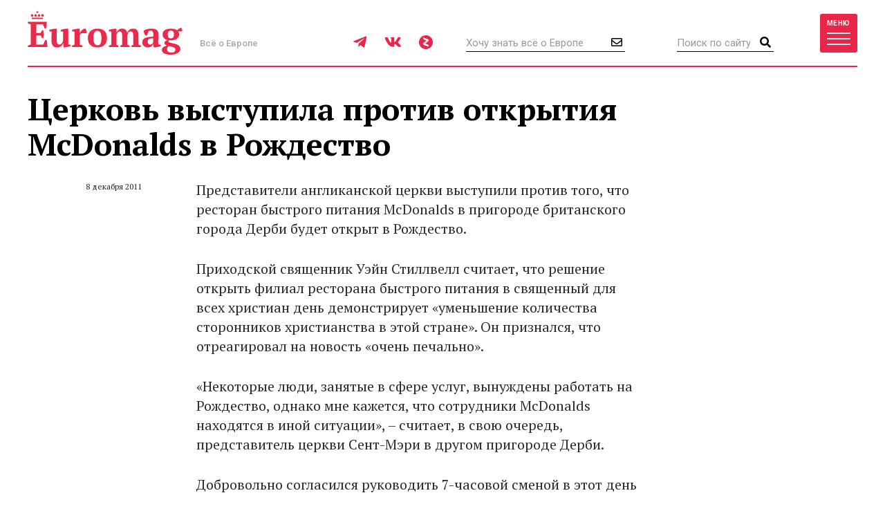

--- FILE ---
content_type: text/html; charset=UTF-8
request_url: https://www.euromag.ru/articles/cerkov-vystupila-protiv-otkrytija-mcdonalds-v-rozhdestvo/
body_size: 10019
content:
<!DOCTYPE html>
<html lang="ru" class="no-js">
<head>
	<meta charset="utf-8">
	<meta name="viewport" content="width=device-width, initial-scale=1, shrink-to-fit=no">
	<title>Церковь выступила против открытия McDonalds в Рождество</title>
	<meta name="description" content="Представители англиканской церкви выступили против того, что ресторан быстрого питания McDonalds в пригороде британского города Дерби будет открыт в Рождество.">
	<meta name="theme-color" content="#EA2A4B">
	<link rel="image_src" href="https://www.euromag.ru/i/sharing.png">
	<meta property="og:image" content="https://www.euromag.ru/i/sharing.png">
	<meta property="og:image:url" content="https://www.euromag.ru/i/sharing.png">
	<meta property="og:image:width" content="600">
	<meta property="og:image:height" content="315">
	<meta property="og:title" content="Церковь выступила против открытия McDonalds в Рождество">
	<meta property="og:description" content="Представители англиканской церкви выступили против того, что ресторан быстрого питания McDonalds в пригороде британского города Дерби будет открыт в Рождество.">
	<meta property="og:url" content="https://www.euromag.ru/articles/cerkov-vystupila-protiv-otkrytija-mcdonalds-v-rozhdestvo/">
	<meta property="og:type" content="website">
	<link rel="Shortcut Icon" type="image/x-icon" href="/favicon.ico">
	<link rel="amphtml" href="https://www.euromag.ru/amp/articles/cerkov-vystupila-protiv-otkrytija-mcdonalds-v-rozhdestvo/">
	<link href="/css/styles.min.css?399" rel="stylesheet">
	<link href="/css/temp.css?399" rel="stylesheet" type="text/css">
	<link rel="preconnect" href="https://fonts.gstatic.com">
	<link href="https://fonts.googleapis.com/css2?family=PT+Serif:ital,wght@0,400;0,700;1,400;1,700&family=Playfair+Display:wght@900&family=Roboto:wght@400;500;700&display=swap" rel="stylesheet">
	<script src="/js/modernizr.js"></script>
	<script src="/js/adriver.core.2.js"></script>
	<script type="text/javascript" src="https://vk.com/js/api/share.js?95"></script>
	<script type="text/javascript">
	var _gaq = _gaq || [];
	_gaq.push(['_setAccount', 'UA-16511279-1']);
	_gaq.push(['_trackPageview']);
	(function() {
	var ga = document.createElement('script'); ga.type = 'text/javascript'; ga.async = true;
	ga.src = ('https:' == document.location.protocol ? 'https://' : 'http://') + 'stats.g.doubleclick.net/dc.js';
	var s = document.getElementsByTagName('script')[0]; s.parentNode.insertBefore(ga, s);
	})();
	</script>
	<!-- Yandex.Metrika counter -->
	<script type="text/javascript">
	(function(m,e,t,r,i,k,a){m[i]=m[i]||function(){(m[i].a=m[i].a||[]).push(arguments)}; m[i].l=1*new Date();k=e.createElement(t),a=e.getElementsByTagName(t)[0],k.async=1,k.src=r,a.parentNode.insertBefore(k,a)}) (window, document, "script", "https://mc.yandex.ru/metrika/tag.js", "ym"); ym(1071732, "init", { clickmap:true, trackLinks:true, accurateTrackBounce:true, webvisor:true });
	</script>
	<!-- /Yandex.Metrika counter -->
	<!-- ADCM 7757-->
	<script>;(function(w,d,s,l,i){
	var config={
	id:i,
	layer:l,
	triggers: {
	catchRef: {
	enable: true,
	}
	}
	};
	var layer=[];
	w[l]=Array.isArray(w[l])?w[l]:[];
	layer.forEach(function(el) {w[l].push(el);});
	var f=d.getElementsByTagName(s)[0],j=d.createElement(s);j.async=true;j.src="https://tag.digitaltarget.ru/adcm.js";
	j.onload=function(){try{w.AmberData.adcm.addInstance(config)}catch(e){w.adcm.configure(config)}};f.parentNode.insertBefore(j,f);
	})(window, document, "script", "dataLayer", 7757);</script>
	<!-- End ADCM 7757-->
	<script>window.yaContextCb = window.yaContextCb || []</script>
	<script src="https://yandex.ru/ads/system/context.js" async></script>
	<script src="https://inplayer.ru/player/inplayer2.js"></script>
<style>
@media (max-width: 576px) {
  .b-article-header-content .title {
    font-size: 20px;
  }
  .b-pic-title {
      font-size: 12px;
  }
}
</style>
</head>
<body>
	<!-- Yandex.Metrika counter -->
	<noscript><div><img src="https://mc.yandex.ru/watch/1071732" style="position:absolute; left:-9999px;" alt="" /></div></noscript> 
	<!-- /Yandex.Metrika counter -->
	<!--LiveInternet counter--><script type="text/javascript"><!--
	new Image().src = "//counter.yadro.ru/hit?r"+
	escape(document.referrer)+((typeof(screen)=="undefined")?"":
	";s"+screen.width+"*"+screen.height+"*"+(screen.colorDepth?
	screen.colorDepth:screen.pixelDepth))+";u"+escape(document.URL)+
	";"+Math.random();//--></script><!--/LiveInternet-->
	<!-- Rating@Mail.ru counter -->
	<script type="text/javascript">//<![CDATA[
	var _tmr = _tmr || [];
	_tmr.push({id: "2408314", type: "pageView", start: (new Date()).getTime()});
	(function (d, w) {
	  var ts = d.createElement("script"); ts.type = "text/javascript"; ts.async = true;
	  ts.src = (d.location.protocol == "https:" ? "https:" : "http:") + "//top-fwz1.mail.ru/js/code.js";
	  var f = function () {var s = d.getElementsByTagName("script")[0]; s.parentNode.insertBefore(ts, s);};
	  if (w.opera == "[object Opera]") { d.addEventListener("DOMContentLoaded", f, false); } else { f(); }
	})(document, window);
	//]]></script><noscript><div style="position:absolute;left:-10000px;">
	<img src="//top-fwz1.mail.ru/counter?id=2408314;js=na" style="border:0;" height="1" width="1" alt="Рейтинг@Mail.ru" />
	</div></noscript>
	<!-- //Rating@Mail.ru counter -->
	<script type="text/javascript" async src="https://relap.io/v7/relap.js" data-relap-token="6BJroJIWmGWYMzYz"></script>
	<script src='https://news.gnezdo.ru/loader.js' async></script>
	<div style="height:0;">
		<script language="javascript">document.write("<img src=\"https://www.euromag.ru/views_counter/?id="+"15777"+"&class="+"news"+"&"+Math.random()+"\" width=\"0\" height=\"0\">");</script>
		<noscript><img src="https://www.euromag.ru/views_counter/?id=15777&class=news" width="0" height="0"></noscript>
	</div>


<div class="l-wrapper">
<header class="l-header">
	<nav class="b-navbar" id="navbar">
		<div class="container">
			<div class="b-navbar-header">
				<div class="b-navbar-logo">
					<a class="logo" href="/">Euromag</a>
				</div>
				<div class="b-navbar-motto">Всё о Европе</div>
				<ul class="b-navbar-socials">
					<li><a href="https://t.me/euromag_ru" target="_blank" rel="nofollow,noreferrer"><i class="fab fa-telegram-plane"></i></a></li>
					<li><a href="https://vk.com/euromag" target="_blank" rel="nofollow,noreferrer"><i class="fab fa-vk"></i></a></li>
					<li><a href="https://zen.yandex.ru/euromag.ru" target="_blank" rel="nofollow,noreferrer"><i class="icon-yandexzen"></i></a></li>
				</ul>
				<div class="b-navbar-form b-navbar-subscribe">
					<form action="/subscribe/store.html" class="js-ajax-form">
						<input type="email" name="email" class="form-control" placeholder="Хочу знать всё о Европе">
						<button type="submit" class="button"><i class="far fa-envelope"></i></button>
					</form>
				</div>
				<div class="b-navbar-form b-navbar-search">
					<form action="/search/">
						<input type="search" class="form-control" placeholder="Поиск по сайту" name="q">
						<button type="submit" class="button"><i class="fa fa-search"></i></button>
					</form>
				</div>
				<button type="button" class="btn navbar-toggler collapsed" data-toggle="collapse" data-target="#navigation">
					<span class="label hidden-xs">Меню</span>
					<span class="bars">
						<span class="icon-bar"></span>
						<span class="icon-bar"></span>
						<span class="icon-bar"></span>
					</span>
				</button>
				<div class="b-navbar-country">
					<button type="button" class="search-toggler"><i class="fa fa-search"></i></button>
				</div>
			</div>
			<div class="b-navbar-collapse collapse" id="navigation">
				<div class="b-navbar-nav">
					<ul class="list">
						<li>
							<a href="https://www.euromag.ru/specprojects/built-in-moscow/">Построено в Москве</a>
						</li>
						<li class="important">
							<a href="https://www.euromag.ru/specprojects/russpass-travels-central-russia/">RUSSPASS: Открываем Центральную Россию</a>
						</li>
						<li>
							<a href="/lifestyle/">Lifestyle</a>
						</li>
						<li>
							<a href="/tickets/">Билеты</a>
						</li>
						<li>
							<a href="/hotels/">Отели</a>
						</li>
						<li>
							<a href="/visas/">Визы</a>
						</li>
					</ul>
					<ul class="list">
						<li>
							<a href="/stat/">Рейтинги</a>
						</li>
						<li>
							<a href="/media/">Фото и видео</a>
						</li>
						<li>
							<a href="/events/">События</a>
						</li>
						<li>
							<a href="/economics/">Экономика</a>
						</li>
						<li>
							<a href="/politics/">Политика</a>
						</li>
						<li class="important">
							<a href="https://www.euromag.ru/contests">Конкурсы</a>
						</li>
					</ul>
					<ul class="list">
						<li>
							<a href="/realty/">Недвижимость</a>
						</li>
						<li class="important">
							<a href="https://www.euromag.ru/specprojects/looking-for-riesling/">В поисках рислинга</a>
						</li>
						<li class="important">
							<a href="https://www.euromag.ru/specprojects/best-in-czech/">#Лучшее в Чехии</a>
						</li>
						<li class="important">
							<a href="/specprojects/abkhazia/">Абхазия</a>
						</li>
						<li>
							<a href="/specprojects/">И другие спецпроекты</a>
						</li>
					</ul>
				</div>
			</div>
		</div>
	</nav>
</header>
<main class="l-main">
	<div class="container">



<div class="b-article">
	<div class="b-col-container row">
		<div class="b-col b-col-md-660 b-col-lg-930">
			<h1 data-sin-layout="title">
				Церковь выступила против открытия McDonalds в Рождество
			</h1>
			<div class="b-article-body">
				<div class="b-article-body-inner">
					<aside class="b-article-aside">
						<div class="b-article-author">
							<span data-sin-layout="date"> 8 декабря 2011</span>
						</div>
					</aside>
					<p>Представители англиканской церкви выступили против того, что ресторан быстрого питания McDonalds в пригороде британского города Дерби будет открыт в Рождество.</>
					<p>
	Приходской священник Уэйн Стиллвелл считает, что решение открыть филиал ресторана быстрого питания в священный для всех христиан день демонстрирует &laquo;уменьшение количества сторонников христианства в этой стране&raquo;. Он признался, что отреагировал на новость &laquo;очень печально&raquo;.</p>
<div id='containerId350744'></div>
<script>
    (function(w, d, c, s, t){
        w[c] = w[c] || [];
        w[c].push(function(){
            gnezdo.create({
                tizerId: 350744,
                containerId: 'containerId350744'
            });
        });
    })(window, document, 'gnezdoAsyncCallbacks');
</script>

			<p>
	&laquo;Некоторые люди, занятые в сфере услуг, вынуждены работать на Рождество, однако мне кажется, что сотрудники McDonalds находятся в иной ситуации&raquo;, &ndash; считает, в свою очередь, представитель церкви Сент-Мэри в другом пригороде Дерби.</p>
			<p>
	Добровольно согласился руководить 7-часовой сменой в этот день мусульманин Шахбат Рехтам. Он заявил, что никто не будет принуждать сотрудников работать в этот день. Рехтам заменит директора заведения, который взял в этот день выходной.</p>
			<p>
	При этом представитель McDonalds ожидает большое количество посетителей в Рождество.</p>
			<p>
	&laquo;Мы впервые будем открыты 25 декабря. Это будет сделано для удобства наших клиентов. На Рождество обычно семьи и друзья собираются вместе, так почему церковь должна возражать, если они сделают это в McDonalds? Кроме того, некоторые люди работают в Рождество, и им как правило трудно найти, где поесть. &nbsp;Я думаю, что McDonalds будет популярным среди нехристиан, и уже несколько людей обратились к нам с вопросом, будем ли мы работать в этот день&raquo;, &ndash; считает он.</p>
			<p>
	Представитель McDonalds отметил, что обычно персонал ресторана быстрого питания сам решает &ndash; работать в этот день или нет, сообщает <a href="http://www.dailymail.co.uk" target="_blank">Daily Mail</a>.</p>
			

					</div>
			<div class="b-title">Читайте также</div>
			<ul class="b-related-list">
				<li><a href="/lifestyle/v-gorodah-rossii-prohodit-festival-zavtrakov-chto/" style="color: #040404">В городах России проходит фестиваль завтраков: что попробовать до начала февраля</a></li>
				<li><a href="/lifestyle/shou-megan-markl-zakrylos-posle-vtorogo-sezona/" style="color: #040404">Шоу Меган Маркл закрылось после второго сезона</a></li>
				<li><a href="/tickets/v-sheremetevo-popast-v-samolet-mozhno-budet-bez-pasporta/" style="color: #040404">В Шереметьево попасть в самолет можно будет без паспорта</a></li>
			</ul>
			<ul class="b-article-themes-list">
				<li><a href="/tags/mcdonalds/"><span class="hash">#</span>McDonalds</a></li>
				<li><a href="/tags/great_britain/"><span class="hash">#</span>Великобритания</a></li>
				<li><a href="/tags/eda/"><span class="hash">#</span>еда</a></li>
				<li><a href="/tags/restorany/"><span class="hash">#</span>рестораны</a></li>
				<li><a href="/tags/rozhdestvo/"><span class="hash">#</span>Рождество</a></li>
				<li><a href="/tags/cerkov/"><span class="hash">#</span>церковь</a></li>
			</ul>

			<div class="b-sharing b-article-sharing">
				<div class="b-sharing-inner">
					<div class="b-sharing-title">
						Share
					</div>
					<ul class="b-sharing-list">
						<li><a href="https://vk.com/share.php?url=https://www.euromag.ru/articles/cerkov-vystupila-protiv-otkrytija-mcdonalds-v-rozhdestvo/" rel="nofollow,noreferrer"><i class="fab fa-vk"></i></a></li>
						<li><a href="https://connect.ok.ru/offer?url=https://www.euromag.ru/articles/cerkov-vystupila-protiv-otkrytija-mcdonalds-v-rozhdestvo/&title=%D0%A6%D0%B5%D1%80%D0%BA%D0%BE%D0%B2%D1%8C+%D0%B2%D1%8B%D1%81%D1%82%D1%83%D0%BF%D0%B8%D0%BB%D0%B0+%D0%BF%D1%80%D0%BE%D1%82%D0%B8%D0%B2+%D0%BE%D1%82%D0%BA%D1%80%D1%8B%D1%82%D0%B8%D1%8F+McDonalds+%D0%B2+%D0%A0%D0%BE%D0%B6%D0%B4%D0%B5%D1%81%D1%82%D0%B2%D0%BE" rel="nofollow,noreferrer"><i class="fab fa-odnoklassniki"></i></a></li>
						<li><a href="https://telegram.me/share/url?url=https://www.euromag.ru/articles/cerkov-vystupila-protiv-otkrytija-mcdonalds-v-rozhdestvo/" rel="nofollow,noreferrer"><i class="fab fa-telegram-plane"></i></a></li>
					</ul>
					<a href="#comments" class="comments-link">0</a>
				</div>
			</div>

				</div>
			</div>
			<div class="b-comments b-article-comments" id="comments">
				<input type="hidden" id="doc-id" value="15777">
				<input type="hidden" id="doc-class" value="news">
				<input type="hidden" id="user-id" value="">
				<div class="b-title">Комментарии (<span class="js-comments-count">0</span>)</div>
				<div class="b-comment-body" id="new-comment-desc" style="display:none;">
					<a href="#" class="btn btn-default btn-reply js-new-comment-button">Написать комментарий</a>
				</div>
				<div id="new-comment" class="js-comment-answer">
				<form class="b-comments-form" id="comment-form">
					<input type="hidden" name="doc_id" value="15777">
					<input type="hidden" name="doc_class" value="news">
					<div class="form-group">
						<textarea class="form-control" rows="4" placeholder="Оставить комментарий" name="body"></textarea>
						<div id="new-comment-errors" style="display:none;"></div>
					</div>
					<div class="form-group">
						<button type="button" class="btn btn-primary btn-lg" onclick="return addComment(this);">Комментировать</button>
					</div>
				</form>

				</div>
				<div id="comments-list">

				</div>
			</div>

<div class="js-relap-anchor" data-relap-id="XXBwK8AB7Bft4-Pj"></div>


		</div>
	<div class="b-col b-col-md-240 visible-md visible-lg">

		<div class="b-sidebar">
			<div class="b-sidebar-title">Популярное</div>
			<div class="b-sidenews-container">
				<div class="b-sidenews-item b-sidenews-item__popular">
					<div class="b-sidenews-item-pic">
						<a href="/lifestyle/mramornoe-more/"><img src="/storage/c/2021/10/25/1639035870_040775_18.jpg" alt="Мраморное море" title="Мраморное море" width="73" height="73" /></a>
					</div>
					<div class="b-sidenews-item-content">
						<div class="b-sidenews-item-title">
							<a href="/lifestyle/mramornoe-more/">Мраморное море</a>
						</div>
					</div>
				</div>
				<div class="b-sidenews-item b-sidenews-item__popular">
					<div class="b-sidenews-item-pic">
						<a href="/lifestyle/tauerskij-most/"><img src="/storage/c/2021/04/15/1618486231_877634_44.jpg" alt="Тауэрский мост" title="Тауэрский мост" width="73" height="73" /></a>
					</div>
					<div class="b-sidenews-item-content">
						<div class="b-sidenews-item-title">
							<a href="/lifestyle/tauerskij-most/">Тауэрский мост</a>
						</div>
					</div>
				</div>
				<div class="b-sidenews-item b-sidenews-item__popular">
					<div class="b-sidenews-item-pic">
						<a href="/lifestyle/vulkan-kljuchevskaja-sopka/"><img src="/storage/c/2022/01/28/1643381077_097751_23.jpg" alt="Вулкан Ключевская сопка" title="Вулкан Ключевская сопка" width="73" height="73" /></a>
					</div>
					<div class="b-sidenews-item-content">
						<div class="b-sidenews-item-title">
							<a href="/lifestyle/vulkan-kljuchevskaja-sopka/">Вулкан Ключевская сопка</a>
						</div>
					</div>
				</div>
				<div class="b-sidenews-item b-sidenews-item__popular">
					<div class="b-sidenews-item-pic">
						<a href="/specprojects/literary-britain/10-sovremennyh-pisatelej-britanii/"><img src="/storage/c/2016/07/20/1708609637_678979_49.jpg" alt="10 современных писателей Британии" title="10 современных писателей Британии" width="73" height="73" /></a>
					</div>
					<div class="b-sidenews-item-content">
						<div class="b-sidenews-item-title">
							<a href="/specprojects/literary-britain/10-sovremennyh-pisatelej-britanii/">10 современных писателей Британии</a>
						</div>
					</div>
				</div>
				<div class="b-sidenews-item b-sidenews-item__popular">
					<div class="b-sidenews-item-pic">
						<a href="/politics/7-vechnyh-citat-klichko/"><img src="/storage/c/2020/11/10/1605016932_296609_36.jpg" alt="7 вечных цитат Кличко" title="7 вечных цитат Кличко" width="73" height="73" /></a>
					</div>
					<div class="b-sidenews-item-content">
						<div class="b-sidenews-item-title">
							<a href="/politics/7-vechnyh-citat-klichko/">7 вечных цитат Кличко</a>
						</div>
					</div>
				</div>
			</div>
		</div>


		<div class="b-sidebar b-sidebar-join">
			<img class="join-back" src="/storage/c/2018/09/19/1538049692_214411_18.jpg">
			<div class="b-sidebar-title">Где это?</div>
			<form class="b-join-form js-ajax-form" action="/subscribe/store.html">
				<input type="email" class="form-control" placeholder="Ваш e-mail" name="email">
				<button type="submit" class="btn btn-primary btn-block">Хочу узнать</button>
			</form>
		</div>

	</div>
	</div>
</div>
</div>
<div class="b-related">
	<div class="container">
		<div class="b-related-title">Читайте также</div>
		<div id="more-materials">
		<div class="b-col-container row">
			<div class="b-col b-col-xs-half b-col-sm-315 b-col-md-585">
				<div class="b-news-item b-news-item__large">
					<a href="/articles/vysockij-i-evropa-vospominanija/" class="b-news-item-link">
						<div class="b-news-item-pic">
							<div class="img-loader img-intrinsic img-intrinsic-585x380">
								<img src="/storage/c/2018/01/25/1753451450_292327_92.jpg" alt="Высоцкий и Европа: воспоминания" title="Высоцкий и Европа: воспоминания" />
								<div class="overlay"></div>
							</div>
						</div>
						<div class="b-news-item-content">
							<div class="b-news-item-title">Высоцкий и Европа: воспоминания</div>
						</div>
					</a>
				</div>
			</div>
			<div class="b-col b-col-xs-half b-col-sm-315 b-col-md-315">
				<div class="b-news-item b-news-item__classic centered">
					<div class="b-news-item-pic">
						<div class="img-loader img-intrinsic img-intrinsic-315x270">
							<a href="/articles/pogib-feliks-baumgartner/"><img src="/storage/c/2012/10/19/1752848401_348015_06.png" alt="Погиб Феликс Баумгартнер" title="Погиб Феликс Баумгартнер" /></a>
						</div>
					</div>
					<div class="b-news-item-content">
						<div class="b-news-item-title">
							<a href="/articles/pogib-feliks-baumgartner/">Погиб Феликс Баумгартнер</a>
						</div>
					</div>
				</div>
			</div>
			<div class="b-col b-col-lg-240 visible-lg visible-xs">
				<div class="b-news-item b-news-item__classic centered">
					<div class="b-news-item-pic">
						<div class="img-loader img-intrinsic img-intrinsic-240x220">
							<a href="/lifestyle/tennis-i-chaj/"><img src="/storage/c/2025/07/17/1752761657_806704_37.jpg" alt="Теннис и чай" title="Теннис и чай" /></a>
						</div>
					</div>
					<div class="b-news-item-content">
						<div class="b-news-item-title">
							<a href="/lifestyle/tennis-i-chaj/">Теннис и чай</a>
						</div>
					</div>
				</div>
			</div>
		</div>
		<hr>
		<div class="b-col-container row">
			<div class="b-col b-col-lg-240 visible-lg visible-xs">
				<div class="b-news-item b-news-item__classic centered">
					<div class="b-news-item-pic">
						<div class="img-loader img-intrinsic img-intrinsic-240x220">
							<a href="/articles/chto-izvestno-o-novom-pape-rimskom/"><img src="/storage/c/2025/05/12/1747041300_318233_25.jpg" alt="Что известно о новом папе римском" title="Что известно о новом папе римском" /></a>
						</div>
					</div>
					<div class="b-news-item-content">
						<div class="b-news-item-title">
							<a href="/articles/chto-izvestno-o-novom-pape-rimskom/">Что известно о новом папе римском</a>
						</div>
					</div>
				</div>
			</div>
			<div class="b-col b-col-xs-half b-col-sm-315 b-col-md-585">
				<div class="b-news-item b-news-item__large">
					<a href="/articles/samolet-baku--groznyj-poterpel-krushenie.-est-vyzhivshie/" class="b-news-item-link">
						<div class="b-news-item-pic">
							<div class="img-loader img-intrinsic img-intrinsic-585x380">
								<img src="/storage/c/2024/12/25/1735118744_254829_66.jpg" alt="Самолет Баку – Грозный потерпел крушение. Есть выжившие" title="Самолет Баку – Грозный потерпел крушение. Есть выжившие" />
								<div class="overlay"></div>
							</div>
						</div>
						<div class="b-news-item-content">
							<div class="b-news-item-title">Самолет Баку – Грозный потерпел крушение. Есть выжившие</div>
						</div>
					</a>
				</div>
			</div>
			<div class="b-col b-col-xs-half b-col-sm-315 b-col-md-315">
				<div class="b-news-item b-news-item__classic centered">
					<div class="b-news-item-pic">
						<div class="img-loader img-intrinsic img-intrinsic-315x270">
							<a href="/articles/terakt-v-germanii-chto-izvestno-o-napadavshem/"><img src="/storage/c/2024/12/23/1734943631_985805_63.jpg" alt="Теракт в Германии: что известно о нападавшем" title="Теракт в Германии: что известно о нападавшем" /></a>
						</div>
					</div>
					<div class="b-news-item-content">
						<div class="b-news-item-title">
							<a href="/articles/terakt-v-germanii-chto-izvestno-o-napadavshem/">Теракт в Германии: что известно о нападавшем</a>
						</div>
					</div>
				</div>
			</div>
		</div>

		</div>
		<div class="b-col-container row">
			<div class="b-col b-col-md-585 b-col-lg-offset-240">
				<div class="b-news-more">
					<a href="#" data-container-id="more-materials" data-doc-id="15777" data-last-element-id="72818" data-url="/ajax/more/read-more.html" class="btn btn-more-sh btn-block btn-lg js-more-materials">Показать ещё</a>
				</div>
			</div>
		</div>
	</div>


	</div>
</main>
<footer class="l-footer">
	<div class="container">
		<div class="b-footer-main">
			<div class="b-foot-logo">
				<a href="/"><img src="/i/logo-w.svg" alt=""></a>
			</div>
			<ul class="b-foot-menu">
				<li><a href="/about/">О проекте</a></li>
				<li><a href="/contacts/">Контакты</a></li>
				<li><a href="/advertising/">Реклама</a></li>
				<li><a href="/partners/">Партнеры</a></li>
				<li><a href="/editoring/">Редакция</a></li>
			</ul>
			<ul class="b-foot-socials">
				<li><a href="https://t.me/euromag_ru" target="_blank" rel="nofollow,noreferrer"><i class="fab fa-telegram-plane"></i></a></li>
				<li><a href="https://vk.com/euromag" target="_blank" rel="nofollow,noreferrer"><i class="fab fa-vk"></i></a></li>
				<li><a href="https://zen.yandex.ru/euromag.ru" target="_blank" rel="nofollow,noreferrer"><i class="icon-yandexzen"></i></a></li>
			</ul>
		</div>
		<div class="b-footer-mid">
			<ul class="b-foot-tags">
				<li><a href="/tags/russia/"><span class="hash">#</span>Россия</a></li>
				<li><a href="/tags/rozhdestvo/"><span class="hash">#</span>Рождество</a></li>
				<li><a href="/tags/samye-krasivye-mesta-karachaevo-cherkesii/"><span class="hash">#</span>Самые красивые места Карачаево-Черкесии</a></li>
				<li><a href="/tags/dostoprimechatelnosti-karachaevo-cherkesii/"><span class="hash">#</span>Достопримечательности Карачаево-Черкесии</a></li>
				<li><a href="/tags/france/"><span class="hash">#</span>Франция</a></li>
			</ul>
		</div>
		<div class="b-footer-foot">
			<div class="b-copyright">
				© 2026 Euromag.ru
				<span class="age-sign">18+</span>
			</div>
			<ul class="b-counters">
				<li>
					<a href="/privacy-policy/">Политика конфиденциальности</a>
<!--noindex-->
<span id="top100counter"></span>
<script type="text/javascript">
	var _top100q = _top100q || [];
	_top100q.push(["setAccount", "2222239"]);
	_top100q.push(["trackPageviewByLogo", document.getElementById("top100counter")]);
	(function(){
		var top100 = document.createElement("script"); top100.type = "text/javascript";
		top100.async = true;
		top100.src = ("https:" == document.location.protocol ? "https:" : "http:") + "//st.top100.ru/top100/top100.js";
		var s = document.getElementsByTagName("script")[0]; s.parentNode.insertBefore(top100, s);
	})();
</script>
<!--/noindex-->
				</li>
			</ul>
			<div class="b-contacts">
				Вопросы и предложения: <a href="mailto:sp@euromag.ru">sp@euromag.ru</a>
			</div>
		</div>
	</div>
</footer>
<div class="b-subscribe b-subscribe__out">
	<img src="/storage/c/2018/09/19/1537304611_542591_62.jpg" alt="Что попробовать на улицах Стамбула?" title="Что попробовать на улицах Стамбула?" class="subscribe-back" />
	<div class="container">
		<div class="b-subscribe-container">
			<div class="b-subscribe-title">Что попробовать на улицах Стамбула?</div>
			<form class="b-subscribe-form js-ajax-form" action="/subscribe/store.html">
				<input type="email" name="email" class="form-control" placeholder="Ваш E-mail">
				<button type="submit" class="btn btn-primary">Хочу узнать</button>
			</form>
		</div>
	</div>
</div>
</div>
<div id="ad-fix">
    <div class="ad-fix-wrapper">
        <div class="ad-fix-block">
<!-- Yandex.RTB -->
<!-- Yandex.RTB R-A-1325782-1 -->
<div id="yandex_rtb_R-A-1325782-1"></div>
<script>window.yaContextCb.push(()=>{
  Ya.Context.AdvManager.render({
    renderTo: 'yandex_rtb_R-A-1325782-1',
    blockId: 'R-A-1325782-1'
  })
})</script>
        </div>
        <span class="ad-fix-close"></span>
    </div>
</div>

<div id="modal-container"></div>
<script src="/js/libs.min.js?2"></script>
<script src="/js/js.cookie-2.1.3.min.js"></script>
<script src="/js/jquery.fileupload.min.js"></script>
<script src="/js/common.js?399"></script>
<!--[if lte IE 8]>
	<script src="/js/respond.min.js"></script>
<![endif]-->
<!--noindex-->
<script language="javascript">
netlog_js="1.0";
netlog_r=""+Math.random()+"&s=9904&im=105&r="+escape(document.referrer)+"&pg="+
escape(window.location.href);
document.cookie="netlog=1; path=/"; netlog_r+="&c="+(document.cookie?"Y":"N");
</script>
<script language="javascript1.1">
netlog_js="1.1";netlog_r+="&j="+(navigator.javaEnabled()?"Y":"N")</script>
<script language="javascript1.2">
netlog_js="1.2";
netlog_r+="&wh="+screen.width+'x'+screen.height+"&px="+
(((navigator.appName.substring(0,3)=="Mic"))?
screen.colorDepth:screen.pixelDepth)</script>
<script language="javascript1.3">netlog_js="1.3"</script>
<script language="javascript">netlog_r+="&js="+netlog_js;
document.write("<img "+" src='https://click.topturizm.ru/count.php?"+
netlog_r+"&' border=0 width=1 height=1 style='position:absolute; left:-9999px;'>")</script>
<noscript><img src="https://click.topturizm.ru/count.php?s=9904&im=105" border=0 
width="1" height="1" style="position:absolute; left:-9999px;" alt=""></noscript>
<!--/noindex-->
</body>
</html>





--- FILE ---
content_type: image/svg+xml
request_url: https://www.euromag.ru/i/loader.svg
body_size: 534
content:
<svg xmlns="http://www.w3.org/2000/svg" width="31" height="20" viewBox="0 0 31 20">
  <path fill="#EA2A4B" fill-rule="evenodd" d="M2.44799805,16 L28.0479981,16 L28.0479981,19.2 L2.44799805,19.2 L2.44799805,16 Z M3.23999024,14 C1.58313599,14 0.23999024,12.6568543 0.23999024,11 C0.23999024,9.34314575 1.58313599,8.00000001 3.23999024,8.00000001 C4.89684448,8.00000001 6.23999025,9.34314575 6.23999025,11 C6.23999025,12.6568543 4.89684448,14 3.23999024,14 Z M27.2399902,14 C25.583136,14 24.2399902,12.6568543 24.2399902,11 C24.2399902,9.34314575 25.583136,8.00000001 27.2399902,8.00000001 C28.8968445,8.00000001 30.2399902,9.34314575 30.2399902,11 C30.2399902,12.6568543 28.8968445,14 27.2399902,14 Z M19.2399902,14 C17.583136,14 16.2399902,12.6568543 16.2399902,11 C16.2399902,9.34314575 17.583136,8.00000001 19.2399902,8.00000001 C20.8968445,8.00000001 22.2399902,9.34314575 22.2399902,11 C22.2399902,12.6568543 20.8968445,14 19.2399902,14 Z M11.2399902,14 C9.58313598,14 8.23999025,12.6568543 8.23999025,11 C8.23999025,9.34314575 9.58313598,8.00000001 11.2399902,8.00000001 C12.8968445,8.00000001 14.2399902,9.34314575 14.2399902,11 C14.2399902,12.6568543 12.8968445,14 11.2399902,14 Z M15.2480078,4.79466769 L13.3691845,5.78242356 L13.7280078,3.69032306 L12.2080078,2.20868927 L14.3085961,1.90345591 L15.2480078,0 L16.1874195,1.90345591 L18.2880078,2.20868927 L16.7680078,3.69032306 L17.126831,5.78242356 L15.2480078,4.79466769 Z"/>
</svg>
